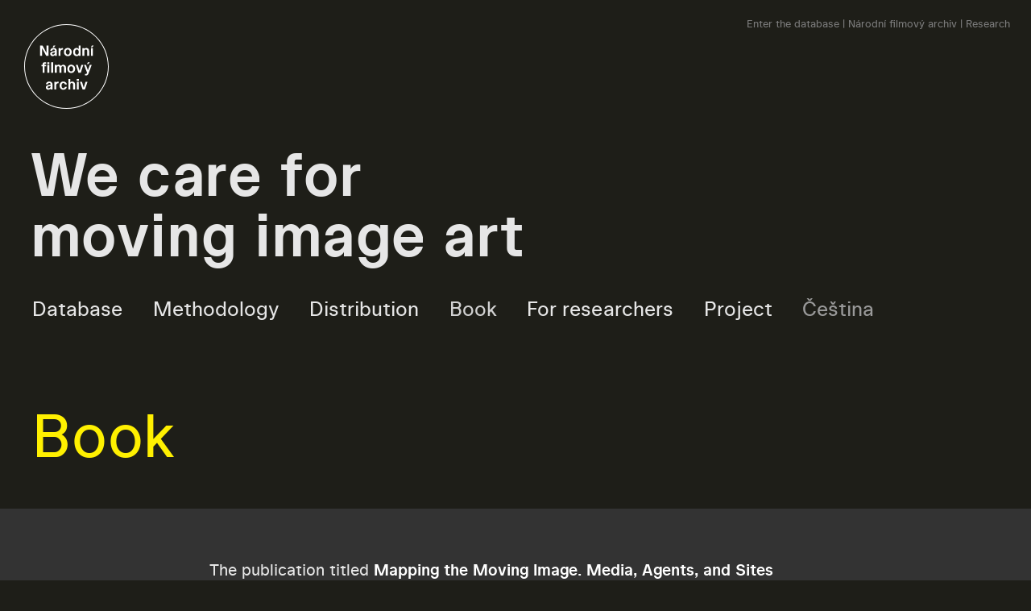

--- FILE ---
content_type: text/html; charset=UTF-8
request_url: https://videoarchiv-nfa.cz/en/book/
body_size: 7720
content:
<!doctype html>
<head>
<meta charset="UTF-8">


<title>Book | Videoarchiv</title>
<link rel="short icon" href="https://videoarchiv-nfa.cz/wp-content/themes/videoarchiv-2023/ico.ico" />
<meta name="robots" content="index, follow">
<meta name="description" content="Book – Videoarchiv">
<meta name="keywords" content="">

<!-- Open Graph -->
<meta property="og:site_name" content="Videoarchiv NFA">
<meta property="og:content" content="article">
<meta property="og:title" content="Book | Videoarchiv">
<meta property="og:description" content="Book – Videoarchiv...">
<meta property="og:article:tag" content="">
<meta property="og:article:section" content="">
<meta property="og:image" content="https://videoarchiv-nfa.cz/wp-content/uploads/2023/12/NOV_2970-kopie-1-scaled.jpg">
<!-- / Open Graph -->

<link rel="stylesheet" href="https://videoarchiv-nfa.cz/wp-content/themes/videoarchiv-2023/style.css">

<meta name="viewport" content="width=device-width, initial-scale=1">
<link rel="pingback" href="https://videoarchiv-nfa.cz/xmlrpc.php">

<!-- Mobile only  -->
<!-- / Mobile only  -->


</head>

<body id="page">
<div class="tester"></div>

<!-- Quicklink -->
<div class="quick_link">
	<a  href="https://videoarchiv.nfa.cz/katalog" target="_blank">Enter the database</a> | 
	<a  href="https://nfa.cz" target="_blank">Národní filmový archiv</a> | 
	<a  href="https://nfa.cz/cz/veda-a-vyzkum/projekty" target="_blank">Research</a>
</div>

<div id="mainframe">

<!-- top frame -->

<div class="top_frame">
		<a id="logo" href="https://videoarchiv-nfa.cz/en"><img src="https://videoarchiv-nfa.cz/wp-content/themes/videoarchiv-2023/images/nfa-logo.svg"></a>
	<h1 class="font1"><span><a href="https://videoarchiv-nfa.cz/en">We care for moving image art</a></span></h1>
</div><!-- top_frame -->

<!-- menu -->

<div class="menu_container">
	<div class="menu-main-menu-en-container"><ul id="menu-main-menu-en" class="menu font2"><li id="menu-item-357" class="menu-item menu-item-type-post_type menu-item-object-page menu-item-357"><a href="https://videoarchiv-nfa.cz/en/database/">Database</a></li>
<li id="menu-item-356" class="menu-item menu-item-type-post_type menu-item-object-page menu-item-356"><a href="https://videoarchiv-nfa.cz/en/methodology/">Methodology</a></li>
<li id="menu-item-354" class="menu-item menu-item-type-post_type menu-item-object-page menu-item-354"><a href="https://videoarchiv-nfa.cz/en/distribution/">Distribution</a></li>
<li id="menu-item-355" class="menu-item menu-item-type-post_type menu-item-object-page current-menu-item page_item page-item-347 current_page_item menu-item-355"><a href="https://videoarchiv-nfa.cz/en/book/" aria-current="page">Book</a></li>
<li id="menu-item-353" class="menu-item menu-item-type-post_type menu-item-object-page menu-item-353"><a href="https://videoarchiv-nfa.cz/en/for-researchers/">For researchers</a></li>
<li id="menu-item-328" class="menu-item menu-item-type-post_type menu-item-object-page menu-item-328"><a href="https://videoarchiv-nfa.cz/en/project/">Project</a></li>
</ul></div>	<ul class="language_switch font2">	<li class="lang-item lang-item-5 lang-item-en current-lang lang-item-first"><a  lang="en-US" hreflang="en-US" href="https://videoarchiv-nfa.cz/en/book/">English</a></li>
	<li class="lang-item lang-item-2 lang-item-cs no-translation"><a  lang="cs-CZ" hreflang="cs-CZ" href="https://videoarchiv-nfa.cz/">Čeština</a></li>
</ul>
</div><!-- menu_container -->


<div id="page_content" class="content">

	<div class="page_data">

		<div class="head">
			<h2 class="font1">Book</h2>
		</div>
		
		<div class="page_text bg2 ">
		<div class="page_text_sizefix">
		<div class="page_text_inner">
				<div class="text_column">
					<p>The publication titled <strong>Mapping the Moving Image. Media, Agents, and Sites in the Czech Context</strong> is dedicated to a critical assessment of the practice of the moving image in the Czech art world from the 1970s to the present day. Its central theme is the critical analysis of the relevant planes of negotiation for an autonomous position for this practice. The separate commissioned essays by authors representing the discourses of both art history and film studies, as well as the perspective of archivists and curators, are arranged into a coherent volume that makes up for the currently fragmentary historical image of this practice.</p>
<p>Chapters treat the beginnings of video (Martin Mazanec), the art played by video in higher art education (Tomáš Pospiszyl), curatorship (Markéta Mansfieldová), periodicals (Eva Krátká), exhibitions (Matěj Forejt), competitions and festivals (Lenka Střeláková), media variety (Martin Blažíček), performance documentation (Sylva Poláková), archiving (Matěj Strnad), internet art (Marie Meixnerová) and the relationship between the moving image and the humanities (Kateřina Svatoňová).</p>
<p><span style="font-weight: 400;">Editors: Sylva Poláková a Martin Mazanec</span></p>
<p><span style="font-weight: 400;">Available in both Czech and English.</span></p>
<p><span style="font-weight: 400;">Graphic design by Anymade studio. </span></p>
<div class="QcsUad BDJ8fb BLojaf sMVRZe wneUed">
<div class="usGWQd" aria-live="polite">
<div class="KkbLmb">
<div class="lRu31">The book is available in the <a href="https://www.eshop.nfa.cz/mapovani-pohybliveho-obrazu-media-akteri-a-mista-v-ceskem-prostredi">e-shop</a> of Národní filmový archiv, Prague, in selected bookstores and gallery shops.</div>
</div>
</div>
</div>
									</div>
								<div class="image_column">
					<figure>
						<img class="featured_image" src="https://videoarchiv-nfa.cz/wp-content/uploads/2023/12/NOV_2970-kopie-1-1024x682.jpg" alt="Image: Book">
						<figcaption class="caption font4">kniha</figcaption>
					</figure>
				</div>
						</div><!-- page text inner -->
		</div><!-- page_text_sizefix -->
		</div><!-- page text -->

	</div><!-- page data -->

</div><!-- content -->


<footer>

<div class="footer_menu">
<div class="menu-main-menu-en-container"><ul id="menu-main-menu-en-1" class="menu font2"><li class="menu-item menu-item-type-post_type menu-item-object-page menu-item-357"><a href="https://videoarchiv-nfa.cz/en/database/">Database</a></li>
<li class="menu-item menu-item-type-post_type menu-item-object-page menu-item-356"><a href="https://videoarchiv-nfa.cz/en/methodology/">Methodology</a></li>
<li class="menu-item menu-item-type-post_type menu-item-object-page menu-item-354"><a href="https://videoarchiv-nfa.cz/en/distribution/">Distribution</a></li>
<li class="menu-item menu-item-type-post_type menu-item-object-page current-menu-item page_item page-item-347 current_page_item menu-item-355"><a href="https://videoarchiv-nfa.cz/en/book/" aria-current="page">Book</a></li>
<li class="menu-item menu-item-type-post_type menu-item-object-page menu-item-353"><a href="https://videoarchiv-nfa.cz/en/for-researchers/">For researchers</a></li>
<li class="menu-item menu-item-type-post_type menu-item-object-page menu-item-328"><a href="https://videoarchiv-nfa.cz/en/project/">Project</a></li>
</ul></div></div>

<div class="column c25 font7">
	<p>The Videoarchiv was created as an output of the research project The Audiovisual Work Outside the Context of Cinema: Documentation, Archiving, and Access (DG20P02OVV025), financed by the NAKI II programme of the Ministry of Culture of the Czech Republic.</p>
<p>&nbsp;</p>
<p>Contact: <a href="mailto:sylva.polakova@nfa.cz">sylva.polakova@nfa.cz</a><br />
Distribution and researcher access: <a href="mailto:reserse@nfa.cz">reserse@nfa.cz</a></p>
</div> 

</footer> 

</div> <!-- / main_frame -->


</body>
</html>





--- FILE ---
content_type: text/css
request_url: https://videoarchiv-nfa.cz/wp-content/themes/videoarchiv-2023/style.css
body_size: 13925
content:
html, body, div, p, ul, ol, li, h1, h2, h3, h4, pre, form, p, button, img, a img { border: 0 none; margin: 0; padding: 0; }
ul, li { list-style-type: none; }
* { box-sizing: border-box; }
mark { background: transparent; }

@font-face {
  font-family: 'Archive';
  src: url("font/archive-bold.woff2") format("woff2"), url("font/archive-bold.otf") format("otf");
  font-weight: 700;
  text-rendering: optimizeLegibility;
  font-style: normal;
}

@font-face {
  font-family: 'Archive';
  src: url("font/archive-regular.woff2") format("woff2"), url("font/archive-regular.otff") format("otf");
  font-weight: 400;
  text-rendering: optimizeLegibility;
  font-style: normal;
}

.bg1 { background: #fff000; color: #0B0B0A;}
.bg2 { background: #333; }

body { font-family: "Archive", Arial, sans-serif; background: #1E1E18; color: #e6e6e6; font-size: 20px; }
input, textarea { font-family: Arial, sans-serif; }
a { color: inherit; text-decoration: none; }

/* zero outline on focus */
a:active, a:focus { outline: 0; border: none; -moz-outline-style: none; }
a:visited { outline: none; }
a:active, a:focus { box-shadow: none; }

.no_scroll { overflow: hidden; }

img { color: #aaa; font-size: 10px; }

.gray { color: #bdbdbd; }

::selection { background: #e6e6e6; color: #1E1E18; }

/* font definitions */

.font1 { font-size: 75px; font-weight: 700; letter-spacing: 0.01em;  line-height: 1em; }
.font2 { font-size: 25px; font-weight: 400; line-height: 1.2em; }
.font3 { font-size: 38px; font-weight: 200; line-height: 1.2em; }
.font4 { font-size: 11px; font-weight: 400; line-height: 1.2em; }
.font5 { font-size: 35px; font-weight: 800; line-height: 1.2em; }
.font6 { font-size: 14px; font-weight: 800; line-height: 1.2em; text-transform: uppercase; }
.font7 { font-size: 12px; line-height: 1.5em; }

/* font variations */

.content .font1 { font-weight: 400 }

.error { ;}
.error a {  }

/* main */

#mainframe {  }

#logo img { width: 10.5em; filter: invert(100%); margin: 3em 0 0 3em; }
.top_frame { width: 100%; }
.top_frame h1 { padding: 0.5em 0.5em 0 0.5em; width: 730px; }

.menu_container { padding: 35px 40px 0 40px; display: flex; box-sizing: content-box; }
.menu_container div, .menu_container ul { display: contents; box-sizing: content-box; }

#menu-main-menu { display: flex; }

.menu li, .language_switch li { display: inline-block; margin-right: 1.5em; line-height: 1.5em; white-space: nowrap; }
.menu .current_page_item { opacity: 0.9; }
.menu li { background: linear-gradient(#e6e6e6 , #e6e6e6) no-repeat; background-size: 0 2px; transition: background-size .2s; background-position: 0% 100%; }

.language_switch { color: #999 }
.language_switch li { background: linear-gradient(#999 , #999) no-repeat; background-size: 0 2px; transition: background-size .2s; background-position: 0% 100%; }
.menu li:hover, .language_switch li:hover { background-size: 100% 2px; }

.language_switch li { }
.current-lang { display: none !important; }

.language_switch {  }
.current-lang { display: none; }

.title_slide { height:100vh; }

.textbox1 { padding: 0 40px 2em 40px; position:absolute; bottom: 0 }
.textbox1 p { max-width: 25em; }

.textbox2 { padding: 0px 40px 2em 40px; display: flex; justify-content: left; width: 100%; max-width: 1800px; }
.textbox2 .navigation_box { color: #fff; border-top: 4px solid #fff000; height: 11em; background: #333; display: inline-block; width: 20%; padding: 0.75em 1em; margin: 0 1.25em 1em 0; position: relative; transition: background 0.2s }
.textbox2 .navigation_box:last-child { margin-right: 0; }

.textbox2 .navigation_box .title { margin-bottom: 0.2em; color: #fff000; padding-bottom: 0.25em;  box-sizing: content-box; }
.textbox2 .navigation_box .subtitle { font-size: 0.8em; }
.textbox2 .navigation_box .arrow { position: absolute; bottom: 0; padding-bottom: 0.75em; color: #fff000; }
.textbox2 .navigation_box:hover  { background: #282828; transition: background 0.2s }

.textbox3 { padding: 0 40px 0 40px; }

.grid { background: #333; width:100%; padding-top: 2em; }
.grid_inner { display: flex; flex-wrap: wrap; padding: 2.5em 40px; padding-top: 2.5em; justify-content: space-between; max-width: 1800px;  }
.grid a.item { margin-bottom: 2em; color: #fff; width: 32%; background:#1E1E18; box-shadow: 0 0 15px rgba(0, 0, 0, 0.2); }
.grid .item img { width: 100%; height: 17vw; max-height: 30em; object-position: center center; object-fit: cover; }
.grid .item .caption { display: none; }
.grid .item .post {  }
.grid .item .name { margin: 0.5em 1em 1.25em 1em; color: #fff000; }
.grid .item .meta { display: none;  }
.grid .item .text { display: none; }
.grid a.item img { transition: opacity 0.2s }
.grid a.item:hover img { opacity: 0.8; }

.page_data { padding-top: 3em; }
.page_data h2 { color: #fff000; margin-bottom: 0.2em } 
.page_data .head { width: 100%; padding: 2em; }

.page_data .page_text { padding: 3em; width: 100%; }
.page_data .page_text_inner { max-width: 1400px; display: flex;  flex-wrap: wrap; margin: auto; }

.page_data .page_text_sizefix { max-width:1600px; }

.page_data .text_column  { width: 50%; padding: 0 3em 6em 1em; line-height: 1.55em; border-right: 1px solid #1e1e18 }
.page_data .text_column p { margin-bottom: 1em; }
.page_data .text_column p strong , .page_data .text_column li strong { color: #fff; }
.page_data .text_column p em , .page_data .text_column li em { }
.page_data .text_column p a, .page_data .text_column li a, .page_data .text_column li a strong, .page_data .text_column p a { color: #b7b7b7; text-decoration: underline; text-decoration-color: #7a7a7a; text-underline-offset: 3px; }
.page_data .text_column a:hover { color: #e6e6e6; text-decoration-color: #e6e6e6; transition: 0s }
.page_data .text_column ul { margin-bottom: 1em; }
.page_data .text_column li { list-style-type: disc; margin-left: 2em; }
.page_data .text_column ul a {  }

.page_data .image_column { width: 50%; color: #666; }
.page_data .image_column figure { padding: 0.5em; width: 100%; margin: 0; text-align: center;  }
.page_data .image_column figure figcaption { margin-top: 0.25em; }
.page_data .image_column .featured_image { width: 80%; margin: auto; max-height: 550px; object-fit:contain; }

.page_data .meta { background: #fff; color: #1e1e18; text-transform: uppercase; display: inline-block; padding: 4px 12px; line-height: 1em; margin-bottom: 0.5em; }

.page_data .text_column .frame { display: block; font-size: 1.25em; line-height: 1.25em; width: 100%; padding: 0.75em 1em 0.4em 1em; color: #e6e6e6; margin: 1.5em 0; border-top: 2px solid #e6e6e6; border-bottom: 2px solid #e6e6e6;  }
.page_data .text_column .frame a { color: #e6e6e6; border: 0; text-decoration: none; display: block; margin-bottom: 0.5em }
.page_data .text_column .frame a:hover { color:#b7b7b7; text-decoration-color: #b7b7b7; }
.page_data .text_column .frame a {  }

.page_data video { width: 100%; height: 348px; background: #000; margin: 1em 0 }
.page_data h3 { color: #fff000; font-weight: 400; line-height: 1.25em; margin-bottom: 1em; margin-top: 1.5em; font-size: 1.55em; }
.page_data h4 { color: #fff000; font-weight: 400; line-height: 1.4em; margin-bottom: 1em;  }
.page_data .videoprogram h4 { font-size: 1.8em; margin-bottom:0; margin-top: -0.5em  }
.page_data p sup { font-size: 0.75em; margin-top: -5px; display: inline-block; }
.page_data p sup a { transition: color 0.2s, border 0.2s; }
.page_data p sup a:hover  { color: #eee; text-decoration-color: #eee; }
.page_data hr { margin: 1.5em 0; background: #7a7a7a; height: 2px; border: 0;}

.page_data .catalogue .text_column { width: 100%; }
.page_data .catalogue .grid2 { display: flex; flex-wrap: wrap; justify-content: space-evenly; margin-bottom: 2em; margin-top: 2em; }
.page_data .catalogue .item { margin: 1em; width: 21%; }
.page_data .catalogue .item .preview_image { width: 100%; height: 12vw; max-height: 10em; margin-right: 2em; margin-bottom:  1em; overflow: hidden; cursor: pointer; transition: opacity 0.2s; }
.page_data .catalogue .item .preview_image img { width: 100%; height: 100%; object-fit: cover; background: #1e1e18 }
.page_data .catalogue .item .title { color: #fff000; font-weight: 700; line-height: 1.25em; }
.page_data .catalogue .item .preview_image:hover { opacity: 0.8; }

.page_data .catalogue .grid2.authors {  }
.page_data .catalogue .grid2.authors .item { width: 30%; background: #1e1e18; padding: 1em}

.page_data .catalogue .list_of_works { padding: 0.5em 0; margin: 0 }
.page_data .catalogue .list_of_works li { list-style-type: none; margin: 0; }
.page_data .catalogue .list_of_works li .name { transition: color 0.2s; cursor: pointer; border-bottom: 1px dotted #7a7a7a; padding: 0.2em 0; }
.page_data .catalogue .list_of_works li .name:hover { color: #b7b7b7; }

.catalogue .text_column { border: 0 !important }

/* video overlay */

.page_data .catalogue .item_overlay { position: fixed; left: 0; top: 0; width: 100vw; height: 100vh; background: #1E1E18; padding: 5em; justify-content: center center; z-index: 1; }
.page_data .catalogue .item_overlay .video_container { width: 60%; height: 100%; padding: 1em; background: #000; }
.page_data .catalogue .item_overlay video { width: 100%; height: auto; max-height: 100%; background: #000; }
.page_data .catalogue .item_overlay .annotation { width: 40%; max-width: 25em; height: 100%; overflow: auto; margin-left: 2em; background: #333; border:  0.5em solid #333; padding: 1em;  }
.page_data .catalogue .item_overlay .description { margin-top: 1em; padding-right: 2em; font-size: 0.75em; line-height: 1.5em; color: #eee; }
.page_data .catalogue .item_overlay { display: none; }
.page_data .catalogue .item_overlay .history , .page_data .catalogue .item_overlay .biography{ border-top: 1px solid #bdbdbd; padding-top: 1em; }
.page_data .catalogue .item_overlay .links { border-top: 1px solid #bdbdbd; border-bottom: 1px solid #bdbdbd; padding: 0.5em 0; margin: 1em 0; }
.page_data .catalogue .item_overlay .links a { border: 0; color: #bdbdbd; text-decoration: none; transition: color 0.2s; }
.page_data .catalogue .item_overlay .links a:hover { color: #eee; padding-bottom: 0.5em; ; }
.page_data .catalogue .selected .item_overlay { display: flex; justify-content: center; }

.page_data .catalogue .item_overlay .annotation hr { height: 1px; background: #bdbdbd; margin: 1em 0; }

.page_data .catalogue .text_column { padding: 0; }

.selected .item_overlay #close { position: fixed; top: 4em; right: 4em; width: 4em; opacity: 0.3; transition: opacity 0.2s; cursor: pointer; } 
.selected .item_overlay #close:hover { opacity: 1; transition: opacity 0.1s; }

/* extras */

.button { position: relative; left: 50%; transform: translateX(-50%); display: inline-block; margin-top: 3em; background: #555; color: #eee; padding: 0.25em 1em;  transition: 0.2s;}
.button:hover { background: #666; }

.quick_link { position: absolute; top: 1.5em; right: 2em; font-size:0.65em; color: #7b7b7b }
.quick_link a:hover { color: #bdbdbd; }

/* overlay scrollbar */

.page_data .catalogue .item_overlay .annotation::-webkit-scrollbar { width: 10px; }
.page_data .catalogue .item_overlay .annotation::-webkit-scrollbar-track { background: #333; }
.page_data .catalogue .item_overlay .annotation::-webkit-scrollbar-thumb { background: #555; }
.page_data .catalogue .item_overlay .annotation::-webkit-scrollbar-thumb:hover {  background: #555; } 

/* pagination */

.pages { display: flex; justify-content: center; flex-wrap: wrap; }
.page_data .text_column .pages .page_link { display: inline-block; padding: 0.5em 1em; color: #fff; }
.page_data .text_column p a.page_link { border: 0; text-decoration:none; }
.pages .page_link{ color: #fff; }
.pages .page_link { }
.page_data .text_column  .pages .page_link:hover { background: #fff; color: #000; transition: 0s; }
.page_data .text_column .pages .page_link.selected { background: #fff; color: #000; }


footer { width: 100%; float: left; display: flex; padding:  30px 30px 60px 40px; justify-content: space-evenly;  }
footer .column {  padding: 0 30px; }
footer .c25 { width: 25vw; margin-top: 8px;}
footer a {  }

/* flexibility */

@media only screen and (min-width: 2000px) {

}

/* ----------------------------------------*/ 
@media only screen and (max-width: 1700px) {
.grid .item img { height: 17vw; }
}

/* ----------------------------------------*/ 

@media only screen and (max-width: 1340px) {
.textbox2 .navigation_box .subtitle { display: none; }
.textbox2 .navigation_box { height: 7em }
.page_data .catalogue .grid2.authors .item { width: 45%; }
}

/* ----------------------------------------*/ 

@media only screen and (max-width: 1280px) {
.page_data .image_column { display: none; }
.page_data .text_column { border: 0; width: 40em; }
.page_data .page_text_inner { justify-content: center; }
.footer_menu li { margin-right: 0.5em }
footer .c25 { width: 100% }
}

/* ----------------------------------------*/ 

@media only screen and (max-width: 1120px) {
.menu_container { display: block; }
.menu_container ul li { margin-right: 0.75em }
.textbox2 { flex-wrap: wrap; }
.textbox2 .navigation_box { width:100%; height: auto; margin-right: 0 }
.textbox2 .navigation_box .arrow { top: 0.75em; right: 1em }
.textbox2 .navigation_box .title { margin-bottom: 0 }
.textbox2 .navigation_box { padding: 0.5em 0.75em; margin-bottom: 0.75em }
.textbox2 .navigation_box .subtitle { display: block; }
}

/* ----------------------------------------*/ 

@media only screen and (max-height: 780px) {
.title_slide { height: auto; }
.textbox1 { position:relative; margin-top: 2.2em }
}

@media only screen and (max-widt: 870px) {
.title_slide { height: auto; }
.textbox1 { position:relative; margin-top: 2.2em }
}